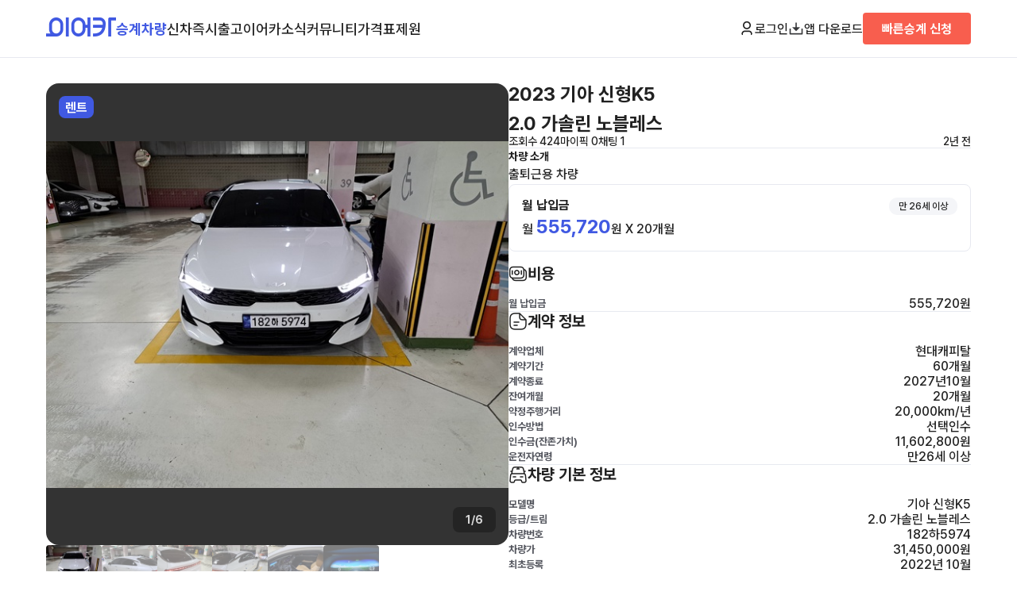

--- FILE ---
content_type: text/html; charset=UTF-8
request_url: https://www.eacar.co.kr/car/17618
body_size: 51263
content:

<!DOCTYPE html>
<html lang="ko">
<head>
	<!-- Google Tag Manager -->
	<script>(function(w,d,s,l,i){w[l]=w[l]||[];w[l].push({'gtm.start':
				new Date().getTime(),event:'gtm.js'});var f=d.getElementsByTagName(s)[0],
			j=d.createElement(s),dl=l!='dataLayer'?'&l='+l:'';j.async=true;j.src=
			'https://www.googletagmanager.com/gtm.js?id='+i+dl;f.parentNode.insertBefore(j,f);
		})(window,document,'script','dataLayer','GTM-WXSRLVP');</script>
	<!-- End Google Tag Manager -->

	<!-- Google tag (gtag.js) -->
	<script async src="https://www.googletagmanager.com/gtag/js?id=AW-316109629"></script>
	<script>
		window.dataLayer = window.dataLayer || [];
		function gtag(){dataLayer.push(arguments);}
		gtag('js', new Date());

		gtag('config', 'AW-316109629');
	</script>
	<!-- Event snippet for 빠른승계신청완료 conversion page
In your html page, add the snippet and call gtag_report_conversion when someone clicks on the chosen link or button. -->
	<script>
		function gtag_report_conversion(send_to, event_name) {
			/*gtag('event', event_name, {
				'send_to': send_to,
				'value' : 1.0,
				'currency': 'KRW'
			});
			return false;*/
		}

		function gtag_report_conversion_premium_request() {
			gtag_report_conversion('AW-316109629/WZKNCLrDisgZEL3m3ZYB', 'conversion');
		}

		function gtag_report_conversion_newcar_request() {
			gtag_report_conversion('AW-316109629/LEXTCKuGjoYbEL3m3ZYB', 'conversion');
		}
		function gtag_report_conversion_trust_request() {
			gtag_report_conversion('AW-316109629/LEXTCKuGjoYbEL3m3ZYB', 'conversion');
		}

	</script>


	<meta name="NaverBot" content="All" />
	<meta name="NaverBot" content="index,follow" />
	<meta name="Yeti" content="All" />
	<meta name="Yeti" content="index,follow" />
	<meta charset="UTF-8" />
	<meta name="viewport" content="width=device-width, initial-scale=1.0, maximum-scale=1.0, user-scalable=0" />
	<link rel="shortcut icon" href="/assets/images/favicon.ico">
	<link rel="stylesheet" as="style" crossorigin href="https://cdn.jsdelivr.net/gh/orioncactus/pretendard@v1.3.9/dist/web/variable/pretendardvariable.min.css" />
	<link rel="stylesheet" href="/assets/css/settings.css?v=1.4.6" />
	<link rel="stylesheet" href="/assets/css/style.css?v=1.4.6" />

	<script type="application/ld+json">
    
	{
	"@context": "https:\/\/schema.org\/",
	"@type": "Product",
	"name": "\uae30\uc544 \uc2e0\ud615K5 \uc7a5\uae30\ub80c\ud2b8 \uc2b9\uacc4",
	"description": "\uae30\uc544  2.0 \uac00\uc194\ub9b0 \ub178\ube14\ub808\uc2a4 \uc7a5\uae30\ub80c\ud2b8 \uc2b9\uacc4 \uc6d4\ub300\uc5ec\ub8cc: 555,720\uc6d0 \uc8fc\ud589\uac70\ub9ac: 2,652 \uacc4\uc57d\uae30\uac0460\uac1c\uc6d4 \uc0c9\uc0c1: \uc2a4\ub178\uc6b0\ud654\uc774\ud2b8\ud384 \uc9c0\uc5ed:\uc138\uc885\ud2b9\ubcc4\uc790\uce58\uc2dc \uc138\uc885\uc2dc \uc885\ucd0c\ub3d9 \ud310\ub9e4\uc790\uc18c\uac1c\uae00: \ucd9c\ud1f4\uadfc\uc6a9 \ucc28\ub7c9\n",
	"brand": {
		"@type": "Brand",
		"name": "\uae30\uc544"
	},
	"sku": "EACAR-17618",
	"mpn": "EA17618",
	"offers": {
		"@type": "Offer",
		"url": "https:\/\/www.eacar.co.kr\/car\/17618",
		"priceCurrency": "KRW",
		"price": 555720,
		"priceValidUntil": "2027-10-01",
		"itemCondition": "https:\/\/schema.org\/UsedCondition",
		"availability": "https:\/\/schema.org\/OutOfStock"
	},
	"image": [
		"https:\/\/static.eacar.co.kr\/attachments\/car\/17618\/1677803392475200_600.jpg",
		"https:\/\/static.eacar.co.kr\/attachments\/car\/17618\/1677803319828200_600.jpg",
		"https:\/\/static.eacar.co.kr\/attachments\/car\/17618\/1677803339866900_600.jpg",
		"https:\/\/static.eacar.co.kr\/attachments\/car\/17618\/1677803367422200_600.jpg",
		"https:\/\/static.eacar.co.kr\/attachments\/car\/17618\/1677803419406500_600.jpg",
		"https:\/\/static.eacar.co.kr\/attachments\/car\/17618\/1677803446667600_600.jpg"
	],
	"aggregateRating": {
		"@type": "AggregateRating",
		"ratingValue": 9,
		"reviewCount": 1,
		"bestRating": 10,
		"worstRating": 0
	},
	"review": [
		{
			"@type": "Review",
			"reviewRating": {
				"@type": "Rating",
				"ratingValue": 10,
				"bestRating": 10,
				"worstRating": 0
			},
			"author": {
				"@type": "Person",
				"name": "\uae40\uc644\uc218"
			},
			"reviewBody": "\uc548\ub155\ud558\uc138\uc694",
			"datePublished": "2023-03-03T17:33:21.000Z"
		}
	]
}
    	
</script>
	<script src="https://accounts.google.com/gsi/client" async defer></script>
	<script src="https://appleid.cdn-apple.com/appleauth/static/jsapi/appleid/1/en_US/appleid.auth.js"></script>
	<script src="https://developers.kakao.com/sdk/js/kakao.js"></script>

	<meta property="og:type" content="website">
	<title>기아 신형K5 장기렌트 승계 - 이어카</title>
	<meta name="description" content="기아  2.0 가솔린 노블레스 장기렌트 승계 월대여료: 555,720원 주행거리: 2,652 계약기간60개월 색상: 스노우화이트펄 지역:세종특별자치시 세종시 종촌동 판매자소개글: 출퇴근용 차량
" />
	<meta name="keywords" content="기아,신형K5,기아 승계,신형K5 승계,기아 장기렌트,신형K5 장기렌트,기아 리스,신형K5 리스,기아 장기렌트 승계,신형K5 장기렌트 승계,기아 리스 승계,신형K5 리스 승계,기아 중고차,신형K5 중고차,리스승계, 렌트승계, 장기렌트승계, 승계, 리스, 자동차리스, 중고차리스, 중고차장기렌트, 중고차렌트, 차량렌탈, 중고리스, 수입중고차리스, 중고차리스승계, 수입차리스승계">

	<meta property="og:site_name" content="장기 렌터카 리스 승계 중고차 커뮤니티 신차견적비교 신차장기렌트 신차리스 | 이어카">
	<meta property="og:type" content="website">
	<meta property="og:url" content="https://www.eacar.co.kr/">
	<meta property="og:title" content="기아 신형K5 장기렌트 승계 - 이어카">
	<meta property="og:description" content="기아  2.0 가솔린 노블레스 장기렌트 승계 월대여료: 555,720원 주행거리: 2,652 계약기간60개월 색상: 스노우화이트펄 지역:세종특별자치시 세종시 종촌동 판매자소개글: 출퇴근용 차량
">
	<meta property="og:image" content="https://www.eacar.co.kr/assets/images/thumbnail_eacar.png?v=1.4.6">
	<meta property="twitter:image" content="https://www.eacar.co.kr/assets/images/thumbnail_eacar.png?v=1.4.6">	<meta property="twitter:url" content="https://www.eacar.co.kr/">
	<meta property="twitter:title" content="기아 신형K5 장기렌트 승계 - 이어카">
	<meta name="twitter:card" content="summary">
	<meta property="twitter:description" content="기아  2.0 가솔린 노블레스 장기렌트 승계 월대여료: 555,720원 주행거리: 2,652 계약기간60개월 색상: 스노우화이트펄 지역:세종특별자치시 세종시 종촌동 판매자소개글: 출퇴근용 차량
">
	<link rel="canonical" href="https://www.eacar.co.kr/car/17618" />

	<script src="https://code.jquery.com/jquery-3.7.1.min.js" integrity="sha256-/JqT3SQfawRcv/BIHPThkBvs0OEvtFFmqPF/lYI/Cxo=" crossorigin="anonymous"></script>
	<script src="/assets/js/common.js?v=1.4.6"></script>

	<script type="text/javascript" charset="UTF-8" src="//t1.daumcdn.net/kas/static/kp.js"></script>
	<script type="text/javascript">
		kakaoPixel('5695884075889740358').pageView();
	</script>
	<script>
		!function (w, d, t) {
			w.TiktokAnalyticsObject=t;var ttq=w[t]=w[t]||[];ttq.methods=["page","track","identify","instances","debug","on","off","once","ready","alias","group","enableCookie","disableCookie"],ttq.setAndDefer=function(t,e){t[e]=function(){t.push([e].concat(Array.prototype.slice.call(arguments,0)))}};for(var i=0;i<ttq.methods.length;i++)ttq.setAndDefer(ttq,ttq.methods[i]);ttq.instance=function(t){for(var e=ttq._i[t]||[],n=0;n<ttq.methods.length;n++)ttq.setAndDefer(e,ttq.methods[n]);return e},ttq.load=function(e,n){var i="https://analytics.tiktok.com/i18n/pixel/events.js";ttq._i=ttq._i||{},ttq._i[e]=[],ttq._i[e]._u=i,ttq._t=ttq._t||{},ttq._t[e]=+new Date,ttq._o=ttq._o||{},ttq._o[e]=n||{};var o=document.createElement("script");o.type="text/javascript",o.async=!0,o.src=i+"?sdkid="+e+"&lib="+t;var a=document.getElementsByTagName("script")[0];a.parentNode.insertBefore(o,a)};

			ttq.load('CJETTQ3C77U2Q32BT45G');
			ttq.page();
		}(window, document, 'ttq');
	</script>

	<!-- Meta Pixel Code -->
	<script>
		!function(f,b,e,v,n,t,s)
		{if(f.fbq)return;n=f.fbq=function(){n.callMethod?
			n.callMethod.apply(n,arguments):n.queue.push(arguments)};
			if(!f._fbq)f._fbq=n;n.push=n;n.loaded=!0;n.version='2.0';
			n.queue=[];t=b.createElement(e);t.async=!0;
			t.src=v;s=b.getElementsByTagName(e)[0];
			s.parentNode.insertBefore(t,s)}(window, document,'script',
			'https://connect.facebook.net/en_US/fbevents.js');
		fbq('init', '722243839149799');
		fbq('track', 'PageView');
	</script>
	<noscript><img height="1" width="1" style="display:none"
				   src="https://www.facebook.com/tr?id=722243839149799&ev=PageView&noscript=1"
		/></noscript>
	<!-- End Meta Pixel Code -->


	<!-- adsense -->
		<meta name="naver-site-verification" content="5399f1224a5b1b962ca209b46fafab05c6683df2" />

	<!-- Taboola Pixel Code -->
	<script type='text/javascript'>
		window._tfa = window._tfa || [];
		window._tfa.push({notify: 'event', name: 'page_view', id: 1883936});
		!function (t, f, a, x) {
			if (!document.getElementById(x)) {
				t.async = 1;t.src = a;t.id=x;f.parentNode.insertBefore(t, f);
			}
		}(document.createElement('script'),
			document.getElementsByTagName('script')[0],
			'//cdn.taboola.com/libtrc/unip/1883936/tfa.js',
			'tb_tfa_script');
	</script>
	<!-- End of Taboola Pixel Code -->
	<!-- Taboola Pixel Code -->
	<script>
		_tfa.push({notify: 'event', name: 'lead', id: 1883936});
	</script>
	<!-- End of Taboola Pixel Code -->


</head>
<body>
<!-- Google Tag Manager (noscript) -->
<noscript><iframe src="https://www.googletagmanager.com/ns.html?id=GTM-WXSRLVP"
				  height="0" width="0" style="display:none;visibility:hidden"></iframe></noscript>
<!-- End Google Tag Manager (noscript) -->
<script src="//wcs.naver.net/wcslog.js"></script>
<script >
	if(!wcs_add) var wcs_add = {};
	wcs_add["wa"] = "9a68b5a803e0a";
	if(window.wcs) {
		wcs_do();
	}
</script>

<header>
	<div class="container">
		<nav class="p-navbar pc">
			<div class="p-navbar-l">
				<a href="/" class="ci"><img src="/assets/images/ci.png" alt="이어카"></a>
				<ul class="menu">
					<li><a href="/car" class="selected">승계차량</a></li>
					<li><a href="/newcar" class="">신차즉시출고</a></li>
					<!--<li><a href="/bid" class="">견적어때</a></li>-->
					<li><a href="/article" class="">이어카소식</a></li>
					<li><a href="/community" class="">커뮤니티</a></li>
					<li><a href="/price" class="">가격표</a></li>
					<li><a href="/specific" class="">제원</a></li>
				</ul>
			</div>
			<div class="p-navbar-r">
														<button type="button" class="btn-login btn_open_login"><img src="/assets/images/icon_user.png" class="btn-icon">로그인</button>
												<a href="http://go.eacar.co.kr/65d7f7ff8e58a" target="_blank"><img src="/assets/images/icon_download.png" class="btn-icon">앱 다운로드</a>
				<!--TODO-->

									<a href="/premium/request" class="btn-quick subtitle2">빠른승계 신청</a>
				
			</div>
		</nav>
		<nav class="m-navbar mobile">
			<div class="m-navbar-t">
				<div>
					<div class="btn-menu">
						<a id="btn_open_sidemenu">
							<img src="/assets/images/menu.png" alt="메뉴">
						</a>
					</div>
					<a href="/" class="ci"><img src="/assets/images/ci.png" alt="이어카"></a>
				</div>

				<div>
															<button type="button" class="btn-login btn_open_login deafult">로그인</button>

									
					<a href="/premium/request" class="btn-quick subtitle2">빠른승계 신청</a>
				</div>
			</div>
			<div class="divider"></div>
			<div class="m-navbar-b">
				<ul class="menu">
					<li><a href="/car" class="selected">승계차량</a></li>
					<li><a href="/newcar" class="">신차즉시출고</a></li>
					<!--<li><a href="/bid" class="">견적어때</a></li>-->
					<li><a href="/article" class="">이어카소식</a></li>
					<li><a href="/community" class="">커뮤니티</a></li>
					<li><a href="/price" class="">가격표</a></li>
					<li><a href="/specific" class="">제원</a></li>
				</ul>
			</div>
		</nav>
	</div>
</header>

<div class="m-menu" id="m_side_menu">
	<a class="btn-close" id="btn_close_sidemenu"><img src="/assets/images/close.png" alt="닫기"></a>
			<button class="login subtitle1 btn_open_login" href="#">로그인을 해주세요. <img src="/assets/images/arrow_right.png"></button>
			<ul class="menu">
		<li><a href="/car" class="subtitle2">승계차량</a>
			<ul>
				<li><a href="/car?premium=1">빠른승계차량</a></li>
				<li><a href="/car?contract=1">장기렌트</a></li>
				<li><a href="/car?contract=2">리스</a></li>
			</ul>
		</li>
		<li><a href="/newcar" class="subtitle2">신차즉시출고 <b class="caption1 text-orange050">&nbsp;NEW</b></a>
			<ul>
				<li><a href="/newcar/live">실시간즉시출고</a></li>
				<li><a href="/newcar/model">차종별보기</a></li>
				<li><a href="/newcar/trust">저신용보기</a></li>
				<li><a href="/newcar/business">사업자전용</a></li>
			</ul>
		</li>
		<li><a href="/article" class="subtitle2">이어카소식</a>
			<ul>
				<li><a href="/article">블로그</a></li>
				<li><a href="/channel">이어카채널</a></li>
				<li><a href="/premium">E-스토리</a></li>
				<li><a href="/safe">안전도평가</a></li>
			</ul>
		</li>
		<li><a href="/community" class="subtitle2">커뮤니티</a>
			<ul>
				<li><a href="/community/find">승계찾아줘</a></li>
				<!--<li><a href="/community/newcar">견적어때</a></li>-->
				<li><a href="/community/ai">AI에게 물어봐</a></li>
				<li><a href="/community/free">수다방</a></li>
			</ul>
		</li>
		<!--<li><a href="/bid" class="subtitle2">견적어때 <b class="caption1 text-orange050">&nbsp;NEW</b></a></li>-->
		<li><a href="/price" class="subtitle2">가격표</a></li>
		<li><a href="/specific" class="subtitle2">제원</a></li>
		<li><a href="/notice" class="subtitle2">공지사항</a></li>

	</ul>
	<div class="btn-wrap">
		<a href="http://go.eacar.co.kr/65d8114856868" class="btn-primary">앱 다운로드</a>
		<a href="/premium/request" class="btn-quick">빠른승계 신청</a>
        <button type="button" class="btn-form btn-form btn_pop_request" data-kind="간편상담" data-title="" data-subtitle="간편상담">간편상담</button>
	</div>
</div>


<main class="car-detail">
	<div class="container">
		<section class="car-detail-wrap">
			<div class="car-detail-gallery">
				<div class="car-detail-img-wrap">
					<div class="car-detail-img">
						<div id="car_images" style="width: 100%; height: 100%">
							<div class="swiper-wrapper">
																<div class="swiper-slide">
									<div style="width: 100%;height: 100%;background-image: url('https://static.eacar.co.kr/attachments/car/17618/1677803392475200_600.jpg'); background-repeat: no-repeat;background-position: center;background-size: contain;background-color: #333333;"></div>
								</div>
																<div class="swiper-slide">
									<div style="width: 100%;height: 100%;background-image: url('https://static.eacar.co.kr/attachments/car/17618/1677803319828200_600.jpg'); background-repeat: no-repeat;background-position: center;background-size: contain;background-color: #333333;"></div>
								</div>
																<div class="swiper-slide">
									<div style="width: 100%;height: 100%;background-image: url('https://static.eacar.co.kr/attachments/car/17618/1677803339866900_600.jpg'); background-repeat: no-repeat;background-position: center;background-size: contain;background-color: #333333;"></div>
								</div>
																<div class="swiper-slide">
									<div style="width: 100%;height: 100%;background-image: url('https://static.eacar.co.kr/attachments/car/17618/1677803367422200_600.jpg'); background-repeat: no-repeat;background-position: center;background-size: contain;background-color: #333333;"></div>
								</div>
																<div class="swiper-slide">
									<div style="width: 100%;height: 100%;background-image: url('https://static.eacar.co.kr/attachments/car/17618/1677803419406500_600.jpg'); background-repeat: no-repeat;background-position: center;background-size: contain;background-color: #333333;"></div>
								</div>
																<div class="swiper-slide">
									<div style="width: 100%;height: 100%;background-image: url('https://static.eacar.co.kr/attachments/car/17618/1677803446667600_600.jpg'); background-repeat: no-repeat;background-position: center;background-size: contain;background-color: #333333;"></div>
								</div>
															</div>

						</div>
													<div class="badge-type-rent">렌트</div>
												<div class="gallery-indicator subtitle3" id="img_indicator">1/6</div>
					</div>
				</div>
				<div class="gallery-nav">
										<div class="selected">
						<a style="background-image: url('https://static.eacar.co.kr/attachments/car/17618/1677803392475200_200.jpg')" href="#" class="btn_image_navi btn_image_navi_0" data-index="0"></a>
					</div>
										<div class="selected">
						<a style="background-image: url('https://static.eacar.co.kr/attachments/car/17618/1677803319828200_200.jpg')" href="#" class="btn_image_navi btn_image_navi_1" data-index="1"></a>
					</div>
										<div class="selected">
						<a style="background-image: url('https://static.eacar.co.kr/attachments/car/17618/1677803339866900_200.jpg')" href="#" class="btn_image_navi btn_image_navi_2" data-index="2"></a>
					</div>
										<div class="selected">
						<a style="background-image: url('https://static.eacar.co.kr/attachments/car/17618/1677803367422200_200.jpg')" href="#" class="btn_image_navi btn_image_navi_3" data-index="3"></a>
					</div>
										<div class="selected">
						<a style="background-image: url('https://static.eacar.co.kr/attachments/car/17618/1677803419406500_200.jpg')" href="#" class="btn_image_navi btn_image_navi_4" data-index="4"></a>
					</div>
										<div class="selected">
						<a style="background-image: url('https://static.eacar.co.kr/attachments/car/17618/1677803446667600_200.jpg')" href="#" class="btn_image_navi btn_image_navi_5" data-index="5"></a>
					</div>
					
				</div>
			</div>
			<div class="car-detail-contents">
				<h1 class="model daum-wm-title">2023 기아 신형K5 <span class="trim">2.0 가솔린 노블레스</span></h1>
				<div class="info-wrap">
					<div class="info-l">
						<span>조회수 424</span>
						<span>마이픽 0</span>
												<span>채팅 1</span>
											</div>
					<div>2년 전						
						<span class="daum-wm-datetime hidden">2023-03-03 10:34:24</span>
					</div>
				</div>
				<div class="divider"></div>
								<div class="text daum-wm-content">
					<p class="subtitle3">차량 소개</p>
					<p>
						출퇴근용 차량<br />
					</p>
									</div>
								<div class="price-wrap">
					<div class="price">
						<div class="box">
							<div class="title">
								<p class="subtitle2">월 납입금</p>
																<div class="badge">만 26세 이상</div>
															</div>
							<p>월 <span class="text-primary">555,720</span>원 X 20개월</p>
						</div>
											</div>
									</div>
				<div class="price-detail">
					<h2>
						<p><img src="/assets/images/icon_moneys.png">비용</p>
						<!--<button class="btn-underline">총 비용 계산기</button>-->
					</h2>
					<ul class="detail-info-box-wrap">
						<li class="detail-info-box">
							<p class="label">월 납입금</p>
							<p>555,720원</p>
						</li>
																	</ul>
				</div>
				<div class="divider"></div>
				<div class="contract-detail">
					<h2>
						<p><img src="/assets/images/icon_document_text.png">계약 정보</p>
					</h2>
					<ul class="detail-info-box-wrap">
												<li class="detail-info-box">
							<p class="label">계약업체</p>
							<p>현대캐피탈</p>
						</li>
																		<li class="detail-info-box">
							<p class="label">계약기간</p>
							<p>60개월</p>
						</li>
																		<li class="detail-info-box">
							<p class="label">계약종료</p>
							<p>2027년10월</p>
						</li>
																		<li class="detail-info-box">
							<p class="label">잔여개월</p>
							<p>20개월</p>
						</li>
																		<li class="detail-info-box">
							<p class="label">약정주행거리</p>
							<p>20,000km/년</p>
						</li>
																		<li class="detail-info-box">
							<p class="label">인수방법</p>
															<p>선택인수</p>
													</li>
																		<li class="detail-info-box">
							<p class="label">인수금(잔존가치)</p>
							<p>11,602,800원</p>
						</li>
																		<li class="detail-info-box">
							<p class="label">운전자연령</p>
							<p>만26세 이상</p>
						</li>
																	</ul>
				</div>
				<div class="divider"></div>
				<div class="basic-detail">
					<h2>
						<p><img src="/assets/images/icon_car.png">차량 기본 정보</p>
					</h2>
					<ul class="detail-info-box-wrap">
						<li class="detail-info-box">
							<p class="label">모델명</p>
							<p>기아 신형K5</p>
						</li>
												<li class="detail-info-box">
							<p class="label">등급/트림</p>
							<p>2.0 가솔린 노블레스</p>
						</li>
												<li class="detail-info-box">
							<p class="label">차량번호</p>
							<p>182하5974</p>
						</li>
												<li class="detail-info-box">
							<p class="label">차량가</p>
							<p>31,450,000원</p>
						</li>
																		<li class="detail-info-box">
							<p class="label">최초등록</p>
							<p>2022년 10월</p>
						</li>
																		<li class="detail-info-box">
							<p class="label">연비</p>
							<p>13km/L (3등급)</p>
						</li>
																		<li class="detail-info-box">
							<p class="label">변속기</p>
							<p>오토</p>
						</li>
																			<li class="detail-info-box">
								<p class="label">유종</p>
								<p>가솔린</p>
							</li>
																			<li class="detail-info-box">
								<p class="label">색상</p>
								<p>스노우화이트펄</p>
							</li>
												<li class="detail-info-box">
							<p class="label">사고이력</p>
							<p>무사고</p>
						</li>
												<li class="detail-info-box">
							<p class="label">주행거리(등록일기준)</p>
							<p>2,652km</p>
						</li>
											</ul>
					<p class="text-assistive">* 정확한 정보는 판매자와 반드시 확인하시기 바랍니다.</p>
				</div>
				<div class="divider"></div>
								<div class="option-detail">
					<h2>
						<p><img src="/assets/images/icon_box.png">차량 옵션 정보</p>
					</h2>
					<ul class="detail-info-box-wrap">
												<li class="detail-info-box">
							<p>헤드램프 하이빔 어시스트</p>
						</li>
												<li class="detail-info-box">
							<p>시트 전동시트(운전석)</p>
						</li>
												<li class="detail-info-box">
							<p>에어컨 공기청정기</p>
						</li>
												<li class="detail-info-box">
							<p>주행안전 차선이탈경보(LDWS)</p>
						</li>
												<li class="detail-info-box">
							<p>룸미러 전자식 룸미러(ECM)</p>
						</li>
												<li class="detail-info-box">
							<p>에어컨 풀오토에어컨</p>
						</li>
												<li class="detail-info-box">
							<p>시트 열선시트(앞)</p>
						</li>
												<li class="detail-info-box">
							<p>유무선단자 USB</p>
						</li>
												<li class="detail-info-box">
							<p>주행안전 차체자세제어장치(VDC,ESC,ESP)</p>
						</li>
												<li class="detail-info-box">
							<p>주차보조 후방카메라</p>
						</li>
												<li class="detail-info-box">
							<p>시트 인조가죽시트</p>
						</li>
												<li class="detail-info-box">
							<p>스티어링휠 가죽스티어링휠</p>
						</li>
												<li class="detail-info-box">
							<p>주행안전 샤시 통합 제어 시스템(VSM)</p>
						</li>
												<li class="detail-info-box">
							<p>룸미러 하이패스 내장</p>
						</li>
												<li class="detail-info-box">
							<p>사이드미러 방향지시등 일체형</p>
						</li>
												<li class="detail-info-box">
							<p>주차보조 후방감지센서</p>
						</li>
												<li class="detail-info-box">
							<p>사이드미러 열선</p>
						</li>
												<li class="detail-info-box">
							<p>유무선단자 블루투스</p>
						</li>
												<li class="detail-info-box">
							<p>에어백 무릎보호</p>
						</li>
												<li class="detail-info-box">
							<p>사이드미러 전동접이</p>
						</li>
												<li class="detail-info-box">
							<p>파킹 전자식 파킹</p>
						</li>
												<li class="detail-info-box">
							<p>에어백 동승석</p>
						</li>
												<li class="detail-info-box">
							<p>헤드램프 LED</p>
						</li>
												<li class="detail-info-box">
							<p>스티어링휠 열선내장</p>
						</li>
												<li class="detail-info-box">
							<p>에어백 운전석</p>
						</li>
												<li class="detail-info-box">
							<p>주차보조 전방감지센서</p>
						</li>
												<li class="detail-info-box">
							<p>휠타이어 알루미늄휠</p>
						</li>
												<li class="detail-info-box">
							<p>스티어링휠 텔레스코픽 스티어링</p>
						</li>
												<li class="detail-info-box">
							<p>에어백 사이드</p>
						</li>
												<li class="detail-info-box">
							<p>시트 통풍시트(동승석)</p>
						</li>
												<li class="detail-info-box">
							<p>스티어링휠 속도감응식 스티어링휠</p>
						</li>
												<li class="detail-info-box">
							<p>에어백 커튼</p>
						</li>
												<li class="detail-info-box">
							<p>주차보조 어라운드뷰(AVM)</p>
						</li>
												<li class="detail-info-box">
							<p>시트 통풍시트(운전석)</p>
						</li>
						
					</ul>
					<!--<div class="box btn-box">
						<button>36개 전체보기</button>
					</div>-->
					<p class="text-assistive">* 정확한 정보는 판매자와 반드시 확인하시기 바랍니다.</p>
				</div>
				<div class="divider"></div>
								
								<div class="location-detail">
					<h2>
						<p><img src="/assets/images/icon_map.png">차량 위치</p>
					</h2>
					<p>세종특별자치시 세종시 종촌동</p>
				</div>
				<div class="divider"></div>
				
								<div >
					<h2>
						<p><img src="/assets/images/icon_video_play.png">차량 영상</p>
					</h2>
					<div style="width: 100%; aspect-ratio: 4/3; background-color: #000000; align-items: center; justify-content: center; display: flex">
						<video playsinline webkit-playsinline muted autoplay style="height: 100%; width: 100%; " loop>
							<source src="https://player.vimeo.com/progressive_redirect/playback/804118956/rendition/1080p/file.mp4?loc=external&amp;oauth2_token_id=1598759070&amp;signature=ede06174edf6494ed0353ef56d0a6bc4a116ce45c484c33dd7c65373df1efe40" />
							<div class="divider"></div>
						</video>
					</div>
					<div class="divider"></div>
				</div>
				
									<!--<div class="user-detail">
						<h2>
							<p><img src="/assets/images/icon_user_octagon.png">판매자 정보</p>
						</h2>
						<p class="subtitle3 text-grey050">법인사업</p>
						<p class="user">홍길동 <span class="user-state">평균 2분 이내 응답 · 응답률 100%</span></p>
					</div>-->
								<div class="divider mobile"></div>

				<div class="car-detail-nav">
					<a class="mobilef" href="/car"><img src="/assets/images/menu.png" alt="목록이동"> 목록 이동</a>
										<a href="http://go.eacar.co.kr/65d7f6e6f32c9" class="subtitle1 btn-primary">판매자와 채팅하기</a>
														</div>

			</div>
		</section>
	</div>
		<div class="container">
		<section class="hot">
			<h2><p><img src="/assets/images/icon_smart_car.png">동일 차종 이어카</p></h2>
			<div class="car-list-wrap">
				<ul class="car-list">
															
<li class="car-card-h">
					<a class="select-area position-relative" href="/car/40780">
												<div class="car-card-hl" style="background-image: url(https://static.eacar.co.kr/attachments/car/40780/176612088694850_200.jpg) !important;">
							<span class="badge-type-rent">렌트</span>
							<img src="/assets/images/badge_quick.png" alt="빠른승계" class="badge-quick">
						</div>
						<div class="car-card-hr">
							<div>
								<h3 class="subtitle3 model">기아 K5</h3>
								<p class="spec">
									<span>2023년</span>·<span>2.0 가솔린 시그니처</span>
								</p>
							</div>
							<p class="price">
								월 <span class="subtitle1">696,520</span>원 X <span>16</span>개월
							</p>
							<p class="money text-primary">지원금<b class="text-primary">700,000원</b><img src="/assets/images/up_arrow.png" alt=""></p>
							<div class="info">
								<span class="text-grey050">조회 259</span>
								<span class="text-grey050">3시간 전</span>
							</div>
							
						</div>
						
					</a>
				</li>
															
<li class="car-card-h">
					<a class="select-area position-relative" href="/car/40891">
												<div class="car-card-hl" style="background-image: url(https://static.eacar.co.kr/attachments/car/40891/176611959463770_200.jpg) !important;">
							<span class="badge-type-rent">렌트</span>
							<img src="/assets/images/badge_quick.png" alt="빠른승계" class="badge-quick">
						</div>
						<div class="car-card-hr">
							<div>
								<h3 class="subtitle3 model">기아 K5</h3>
								<p class="spec">
									<span>2025년</span>·<span>1.6 가솔린 터보 시그니처</span>
								</p>
							</div>
							<p class="price">
								월 <span class="subtitle1">606,370</span>원 X <span>25</span>개월
							</p>
							<p class="money text-primary">지원금<b class="text-primary">606,370원</b><img src="/assets/images/up_arrow.png" alt=""></p>
							<div class="info">
								<span class="text-grey050">조회 264</span>
								<span class="text-grey050">3시간 전</span>
							</div>
							
						</div>
						
					</a>
				</li>
															
<li class="car-card-h">
					<a class="select-area position-relative" href="/car/41163">
												<div class="car-card-hl" style="background-image: url(https://static.eacar.co.kr/attachments/car/41163/176757206194370_200.jpg) !important;">
							<span class="badge-type-rent">렌트</span>
							<img src="/assets/images/badge_quick.png" alt="빠른승계" class="badge-quick">
						</div>
						<div class="car-card-hr">
							<div>
								<h3 class="subtitle3 model">기아 K5</h3>
								<p class="spec">
									<span>2023년</span>·<span>1.6 가솔린 터보 시그니처</span>
								</p>
							</div>
							<p class="price">
								월 <span class="subtitle1">581,680</span>원 X <span>28</span>개월
							</p>
							<p class="money text-primary">지원금<b class="text-primary">1,500,000원</b><img src="/assets/images/up_arrow.png" alt=""></p>
							<div class="info">
								<span class="text-grey050">조회 158</span>
								<span class="text-grey050">3시간 전</span>
							</div>
							
						</div>
						
					</a>
				</li>
															
<li class="car-card-h">
					<a class="select-area position-relative" href="/car/39559">
												<div class="car-card-hl" style="background-image: url(https://static.eacar.co.kr/attachments/car/39559/176120403694830_200.jpg) !important;">
							<span class="badge-type-rent">렌트</span>
							<img src="/assets/images/badge_quick.png" alt="빠른승계" class="badge-quick">
						</div>
						<div class="car-card-hr">
							<div>
								<h3 class="subtitle3 model">기아 K5</h3>
								<p class="spec">
									<span>2024년</span>·<span>1.6 가솔린 터보 프레스티지</span>
								</p>
							</div>
							<p class="price">
								월 <span class="subtitle1">688,610</span>원 X <span>35</span>개월
							</p>
							<p class="money text-primary">지원금<b class="text-primary">3,000,000원</b><img src="/assets/images/up_arrow.png" alt=""></p>
							<div class="info">
								<span class="text-grey050">조회 910</span>
								<span class="text-grey050">21시간 전</span>
							</div>
							
						</div>
						
					</a>
				</li>
															
<li class="car-card-h">
					<a class="select-area position-relative" href="/car/39562">
												<div class="car-card-hl" style="background-image: url(https://static.eacar.co.kr/attachments/car/39562/176101718597020_200.jpg) !important;">
							<span class="badge-type-rent">렌트</span>
							<img src="/assets/images/badge_quick.png" alt="빠른승계" class="badge-quick">
						</div>
						<div class="car-card-hr">
							<div>
								<h3 class="subtitle3 model">기아 K5</h3>
								<p class="spec">
									<span>2022년</span>·<span>1.6 가솔린 터보 시그니처</span>
								</p>
							</div>
							<p class="price">
								월 <span class="subtitle1">724,790</span>원 X <span>15</span>개월
							</p>
							
							<div class="info">
								<span class="text-grey050">조회 868</span>
								<span class="text-grey050">21시간 전</span>
							</div>
							
						</div>
						
					</a>
				</li>
															
<li class="car-card-h">
					<a class="select-area position-relative" href="/car/41831">
												<div class="car-card-hl" style="background-image: url(https://static.eacar.co.kr/attachments/car/41831/176947347438980_200.jpg) !important;">
							<span class="badge-type-rent">렌트</span>
							<img src="/assets/images/badge_quick.png" alt="빠른승계" class="badge-quick">
						</div>
						<div class="car-card-hr">
							<div>
								<h3 class="subtitle3 model">기아 K5</h3>
								<p class="spec">
									<span>2025년</span>·<span>1.6 가솔린 터보 노블레스</span>
								</p>
							</div>
							<p class="price">
								월 <span class="subtitle1">535,920</span>원 X <span>38</span>개월
							</p>
							
							<div class="info">
								<span class="text-grey050">조회 37</span>
								<span class="text-grey050">2일 전</span>
							</div>
							
						</div>
						
					</a>
				</li>
															
<li class="car-card-h">
					<a class="select-area position-relative" href="/car/41713">
												<div class="car-card-hl" style="background-image: url(https://static.eacar.co.kr/attachments/car/41713/176939798643980_200.jpg) !important;">
							<span class="badge-type-rent">렌트</span>
							<img src="/assets/images/badge_quick.png" alt="빠른승계" class="badge-quick">
						</div>
						<div class="car-card-hr">
							<div>
								<h3 class="subtitle3 model">기아 K5</h3>
								<p class="spec">
									<span>2023년</span>·<span>1.6 가솔린 터보 프레스티지</span>
								</p>
							</div>
							<p class="price">
								월 <span class="subtitle1">582,340</span>원 X <span>26</span>개월
							</p>
							
							<div class="info">
								<span class="text-grey050">조회 25</span>
								<span class="text-grey050">3일 전</span>
							</div>
							
						</div>
						
					</a>
				</li>
															
<li class="car-card-h">
					<a class="select-area position-relative" href="/car/33184">
												<div class="car-card-hl" style="background-image: url(https://static.eacar.co.kr/attachments/car/33184/173681867008650_200.jpg) !important;">
							<span class="badge-type-rent">렌트</span>
							<img src="/assets/images/badge_quick.png" alt="빠른승계" class="badge-quick">
						</div>
						<div class="car-card-hr">
							<div>
								<h3 class="subtitle3 model">기아 K5</h3>
								<p class="spec">
									<span>2024년</span>·<span>프레스티지</span>
								</p>
							</div>
							<p class="price">
								월 <span class="subtitle1">638,000</span>원 X <span>44</span>개월
							</p>
							<p class="money text-primary">지원금<b class="text-primary">2,000,000원</b><img src="/assets/images/up_arrow.png" alt=""></p>
							<div class="info">
								<span class="text-grey050">조회 1,181</span>
								<span class="text-grey050">3주 전</span>
							</div>
							
						</div>
						
					</a>
				</li>
					
				</ul>
			</div>
		</section>
	</div>
	


	
	<section class="banner-quick-request banner04 container hot">
		<p class="banner-quick-title">내 차 정리? <br class="pc">승계 몰라도 괜찮아요!</p>
		<div class="banner-quick-wrap">
			<p>이어카에서 <span class="text-orange050">차량등록부터 승계완료까지</span> <br class="pc">전문가가 다 진행해 드려요.</p>
			<a href="/premium/request" class="btn-banner-quick text-orange050">빠른승계 서비스 신청</a>
		</div>
		<div class="banner-quick-wrap">
			<div class="box">
				<a href="/premium/request"><b>🕵️ 전문가 승계 진행</b><img src="/assets/images/arrow_right.png" alt=""></a>
				<p>전문가가 모든 승계과정을 직접 대행해 드려요.</p>
			</div>
			<div class="box">
				<a href="/premium/request"><b>💣 중도해지위약금 절약</b><img src="/assets/images/arrow_right.png" alt=""></a>
				<p>평균 중도해지위약금 <span class="text-orange050">753만원</span>을 절약했어요.</p>
			</div>
			<!--<div class="box">
				<a href="/premium/request"><b>🗓️ 20일 내 승계완료</b><img src="/assets/images/arrow_right.png" alt=""></a>
				<p>평균 <span class="text-orange050">20일 내</span> 차량을 빠르게
승계 완료 했어요.</p>
			</div>-->
		</div>
	</section>

	<section style="padding: 16px;">
			</section>
</main>

	<div class="detail-form-wrap" id="premium_request_form">

		<div class="detail-form">
			<form class="frmPremiumRequest">
				<div class="manager-info">
					<div class="title">
						<img src="" alt="매니저이미지" class="manager-img">
						<div>
							<img src="/assets/images/badge_quick.png" alt="빠른승계" class="badge-quick">
							<p class="subtitle1"> 매니저</p>

						</div>
					</div>
					

					<p class="subtitle3">매니저 소개</p>
					<p class="manager-text wbox"></p>

										<p class="subtitle3">매니저 연락처</p>
					<p class="manager-text wbox"></p>
									</div>
				<div class="form-wrap" id="premium_request_form_select">
					<div style="display: flex; flex-direction: row; gap: 8px;">
						<div style="flex: 1;">
							<a class="btn-primary btn_premium_request_select_form">상담신청</a>
						</div>
											</div>
					<a class="btn-close close_premium_request_form"><img src="/assets/images/close.png" alt="닫기"></a>
				</div>
				<div class="form-wrap" style="display: none;" id="premium_request_form_request">
					<div class="box">
						<label for="form-name" class="label">신청자</label>
						<input type="text" placeholder="신청자 이름을 입력해주세요" id="form-name" name="name">
						<img src="/assets/images/checkbox.png" data-checked="/assets/images/checkbox-active.png" data-unchecked="/assets/images/checkbox.png" class="premium_request_name_check">
					</div>
					<div class="box">
						<label for="form-num" class="label">연락처</label>
						<input type="tel" placeholder="숫자만 입력해주세요." id="form-num" class="phone_number_field" maxlength="13" name="phone">
						<img src="/assets/images/checkbox.png" data-checked="/assets/images/checkbox-active.png" data-unchecked="/assets/images/checkbox.png" class="premium_request_phone_check">
					</div>
					<div class="box">
						<input type="checkbox" id="form-check" name="agree">
						<label for="form-check">개인정보 수집/이용 동의</label>
					</div>
					<iframe class="box" src="https://app.eacar.co.kr/page/privacy_app"></iframe>
					<a class="btn-primary disabled btn_premium_request_submit">신청하기</a>
					<a class="btn-close close_premium_request_form"><img src="/assets/images/close.png" alt="닫기"></a>
				</div>
				<input type="hidden" name="seq" value="17618" />
			</form>
		</div>

	</div>
<div class="wrapper-modal" id="div_pop_request" style="display:none">
	<div class="main-modal form-live">
		<button type="button" class="btn-close div_pop_reuqest_close"><img src="/assets/images/icon_close.png" alt="창 닫기"></button>
		<div class="container-modal main-modal-title">
			<p class="text-grey050 subtitle3 car_selected_title"></p>
			<b class="subtitle1 car_selected"></b>
			<p class="body3">고객님, 매니저의 상담 도움이 필요하신가요?<br>핸드폰 번호로 곧 연락을 드리겠습니다.</p>
		</div>
		<form>
			<input type="hidden" name="car" />
			<input type="hidden" name="admin" />
			<input type="hidden" name="kind" value="" />
			<div class="container-modal select-type">
				<b>상담 받고 싶은 내용을 선택해 주세요.</b>
				<div class="wrapper">
					<label>
						<input type="radio" name="contact_type" value="승계" checked>
						<span>승계 상담</span>
					</label>
					<label>
						<input type="radio" name="contact_type" value="신차">
						<span>신차 상담</span>
					</label>
				</div>
			</div>
			<div class="container-modal form-newcar2">
				<label for="form-newcar-name2">이름</label>
				<input type="text" name="name" id="form-newcar-name2" placeholder="성함을 입력해 주세요">
				<label for="form-newcar-phone2">연락처</label>
				<input type="tel" name="phone" class="phone_number_field" id="form-newcar-phone2" placeholder="'-'없이 번호만 입력해 주세요" maxlength="13" value="">
				<div class="wrapper">
					<input type="checkbox" id="form-db-agree2" name="agree">
					<label for="form-db-agree2" class="body3">개인정보 수집 동의 <span class="text-red050">*</span></label>
					<!--<a class="text-grey050 body3 show-privacy">자세히 보기</a>-->
				</div>
				<iframe class="box" src="https://app.eacar.co.kr/page/privacy_app" style="height: 90px;"></iframe>
				<button type="button" class="btn-primary btn_newcar_submit">상담받기</button>
			</div>
		</form>
	</div>
	<div class="main-modal form-manager" style="display:none">
		<button type="button" class="btn-close" href=""><img src="/assets/images/icon_close.png" alt="창 닫기"></button>
		<div class="container-modal main-modal-title">
			<p class="text-grey050 subtitle3">매니저 상담 신청</p>
			<b class="subtitle1">임준영 매니저</b>
			<p class="body3">고객님의 신청 내용을 확인한 후<br>빠르게 연락드리겠습니다.</p>
		</div>
		<form>
			<div class="container-modal select-type">
				<b>상담 받고 싶은 내용을 선택해 주세요.</b>
				<div class="wrapper">
					<label>
						<input type="checkbox">
						<span>승계 이어주기</span>
					</label>
					<label>
						<input type="checkbox">
						<span>승계 이어받기</span>
					</label>
					<label>
						<input type="checkbox">
						<span>신차상담</span>
					</label>
				</div>
			</div>
			<div class="container-modal form-newcar2">
				<label for="form-newcar-name2">이름</label>
				<input type="text" name="form-newcar-name2" id="form-newcar-name2" placeholder="성함을 입력해 주세요">
				<label for="form-newcar-phone2">연락처</label>
				<input type="tel" name="form-newcar-phone2" id="form-newcar-phone2" placeholder="'-'없이 번호만 입력해 주세요" maxlength="13" value="">
				<div class="wrapper">
					<input type="checkbox" id="form-newcar-agree2" name="form-newcar-agree2">
					<label for="form-newcar-agree2" class="body3">개인정보 수집 동의 <span class="text-red050">*</span></label>
					<a class="text-grey050 body3 show-privacy">자세히 보기</a>
				</div>
				<button type="submit" class="btn-primary">상담받기</button>
			</div>
		</form>
	</div>
</div>

<div class="privacy-modal" id="div_privacy_modal" style="display:none">
	<div class="wrapper">
		<iframe class="box privacy" src="https://app.eacar.co.kr/page/privacy_phone"></iframe>
		<button type="button" class="btn-primary btn_close_privacy_modal">닫기</button>
	</div>
</div>

<div class="detail-form-wrap newcar-detail-form-wrap" id="default_newcar_form">
	<div class="detail-form">
		<div class="detail-form-car-info car_title_section">
			<div class="container">
				<div>
					<!--<p class="model text-grey060 car_name"></p>-->
					<p class="price subtitle1 car_name"></p>
				</div>
				<img src="" alt="" class="car-img car_image">
			</div>
		</div>
		<div class="divider car_title_section"></div>
		<section class="newcar-form">
			<form class="frmNewcarDefault">
			<div class="container">
				<p class="subtitle1">고객님, <span class="text-primary subtitle1">전문가</span>의 상담 도움이 필요하신가요?<br>핸드폰 번호로 곧 연락드리겠습니다.</p>
				<label class="label">연락처</label>
				<div class="box">
					<input type="tel" placeholder="숫자만 입력해주세요." name="phone" class="phone_number_field" maxlength="13" value="">
				</div>

				<label class="label">차종</label>
				<div class="box">
					<input type="text" placeholder="희망 차종을 입력해주세요." name="car" >
				</div>
				<div class="privacy-check">
					<input type="checkbox" id="form_check_default" name="agree">
					<label for="form_check_default">개인정보 수집/이용 동의</label>
					<!--<a class="text-grey050 btn_toggle_privacy">자세히 보기</a>-->
				</div>
				<iframe class="box" src="https://app.eacar.co.kr/page/privacy_app"></iframe>
				<a href="#" class="subtitle1 btn-primary disabled btn_newcar_submit">네, 상담 연락주세요.</a>
			</div>
				<input type="hidden" name="kind" value=""/>
			</form>
		</section>
		<a class="btn-close close_default_newcar_form" href="#"><img src="/assets/images/close.png" alt="닫기"></a>
	</div>
	<!--<div class="detail-form">
		<section class="detail-form-alert">
			<div class="container">
				<p class="subtitle1">신청 완료</p>
				<p>신청이 완료되었습니다.</p>
				<a href="#" class="subtitle1 btn-primary">확인</a>
			</div>
		</section>
	</div>-->
</div>

<footer>
	<div class="container">
		<div>
			<a class="subtitle2 mobile" href="http://go.eacar.co.kr/65d7fb1986b54">이어카 앱 다운로드</a>
			<ul class="menu">
				<li><a href="/premium/request">빠른승계</a></li>
				<li><a href="/car">승계차량</a></li>
				<li><a href="/newcar">신차즉시출고</a></li>
				<li><a href="/article">이어카소식</a></li>
				<li><a href="/community">커뮤니티</a></li>
				<!--<li><a href="/bid">견적어때</a></li>-->
				<li><a href="/price">가격표</a></li>
				<li><a href="/specific">제원</a></li>
			</ul>
			<div class="download">
				<h2 class="subtitle2 pc">이어카 앱 다운로드</h2>
				<div class="pc">
					<a href="https://play.google.com/store/apps/details?id=kr.co.eacar.www&referrer=utm_source%3Deacar%26utm_medium%3D65d7fd798b694" target="_blank"><img src="/assets/images/playstore.png" alt="">플레이스토어</a>
					<a href="https://apps.apple.com/KR/app/id1546176909?mt=8" target="_blank"><img src="/assets/images/appstore.png" alt="">앱스토어</a>
				</div>
			</div>
		</div>
		<div class="divider"></div>
		<ul class="list">
			<li><a href="/privacy.html" target="_blank">개인정보처리방침</a></li>
			<li><a href="/terms.html" target="_blank">이용약관</a></li>
			<li><a href="/recruit">채용공고</a></li>
			<li><a href="/notice">공지사항</a></li>
			<li><a href="/company/brand" >브랜드</a></li>
		</ul>
		<div class="divider"></div>
		<div class="info">
			<strong class="subtitle2">주식회사 이어카</strong>
			<ul>
				<li>대표 유우재</li>
				<li>인천광역시 부평구 주부토로 236, D동 1514호</li>
				<li>cs@eacar.co.kr</li>
				<li>1877-2520</li>
				<li>사업자 등록번호 539-88-02334</li>
			</ul>
			<p class="notice">이어카는 통신판매 중개자로서 통신판매의 당사자가 아니며, 상품, 거래정보, 거래에 대하여 책임을 지지 않습니다.</p>
			<p class="copyright">Copyrightⓒ eacar. All right reserved.</p>
			<div>
								<div class="social">
					<a href="https://www.facebook.com/eacarapp" target="_blank"><img src="/assets/images/social01.png" alt="페이스북"></a>
					<a href="https://www.instagram.com/eacar.app" target="_blank"><img src="/assets/images/social02.png" alt="인스타그램"></a>
					<a href="https://blog.naver.com/eacar" target="_blank"><img src="/assets/images/social03.png" alt="블로그"></a>
					<a href="http://pf.kakao.com/_auxhexb" target="_blank"><img src="/assets/images/social04.png" alt="카카오톡"></a>
					<a href="https://www.youtube.com/@EACAR-APP" target="_blank"><img src="/assets/images/social05.png" alt="유튜브"></a>
				</div>
			</div>
		</div>
	</div>
</footer>

<!--<a href="http://go.eacar.co.kr/65e6cd6290a2f" class="btn-primary download-app">
	앱 다운로드
</a>-->
<!-- display: flex -->
<div class="detail-form-wrap" style="display: none;" id="pop_login">
	<div class="detail-form">
		<button class="btn-close close_premium_request_form btn_open_login " type="button"><img src="/assets/images/close.png" alt="닫기"></button>
		<div class="modal-container login">
			<div class="title">
				<h1>간편 로그인</h1>
			</div>
			<div class="login-wrap">
				<button type="button" class="subtitle2 login_kakao btn_login_kakao">
					<img src="/assets/images/icon_login_kakao.png">카카오 로그인
				</button>
				<button type="button" class="text-white subtitle2 login_naver btn_login_naver">
					<img src="/assets/images/icon_login_naver.png">네이버 로그인
				</button>
				<button type="button" class="subtitle2 login_google btn_login_google">
					<img src="/assets/images/icon_login_google.png">구글 로그인
				</button>
				<button type="button" class="text-white subtitle2 login_apple btn_login_apple">
					<img src="/assets/images/icon_login_apple.png">애플 로그인
				</button>
			</div>
			<div class="divider"></div>
			<h2 class="subtitle1">이메일 로그인</h2>
			<form method="post" name="frm_login_form" autocomplete="off">
				<div class="box input-box">
					<input type="text" name="id" placeholder="이메일 아이디">
				</div>
				<div class="box input-box">
					<input type="password" name="password" placeholder="비밀번호를 입력하세요">
				</div>
				<button type="button" class="btn-primary btn_login_form">로그인</button>
			</form>
			<p class="body3 text-grey050">※ 이메일을 통한 회원가입과 아이디/비밀번호 찾기는 이어카 앱 (App)에서 가능합니다.</p>
		</div>
	</div>
</div>

<link href="https://cdn.jsdelivr.net/npm/swiper@11/swiper-bundle.min.css" rel="stylesheet" type="text/css" /><script type="text/javascript" src="https://cdn.jsdelivr.net/npm/swiper@11/swiper-bundle.min.js"></script><script type="text/javascript" src="/assets/js/car/view.js"></script></body>
</html>










